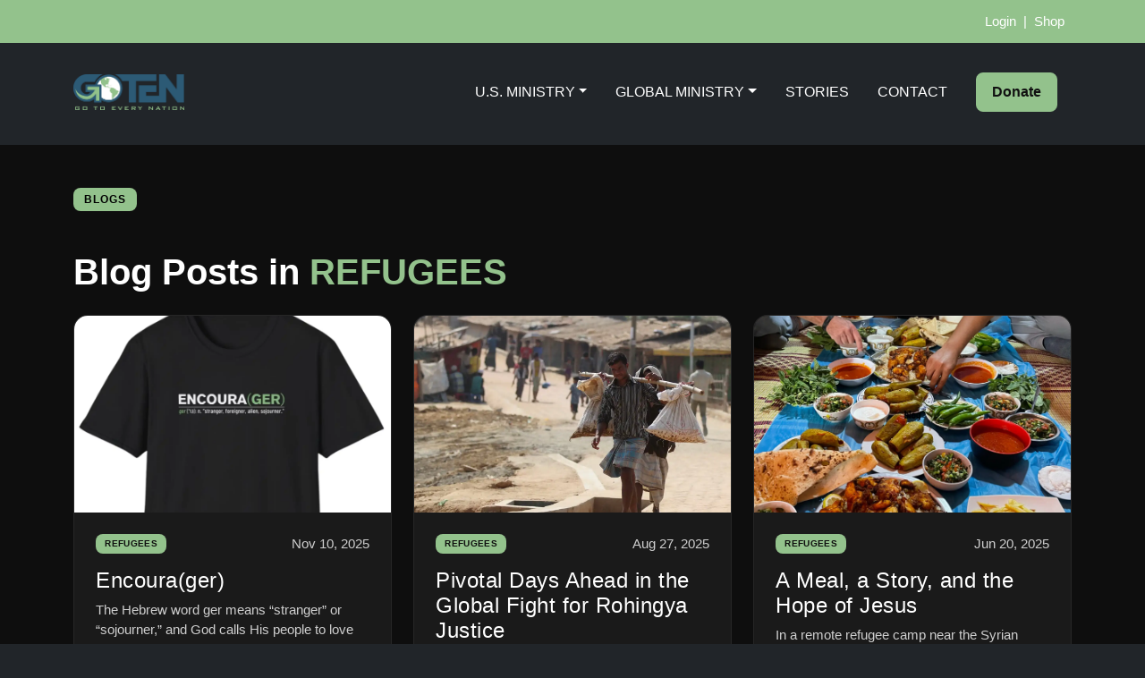

--- FILE ---
content_type: text/html; charset=UTF-8
request_url: https://goten.org/blogs/166
body_size: 10312
content:
<!DOCTYPE html>
<html lang="en">

<head>
    <!-- Google tag (gtag.js) -->
    <script async src="https://www.googletagmanager.com/gtag/js?id=G-VDKNQ0TS21"></script>
    <script>
        window.dataLayer = window.dataLayer || [];

        function gtag() {
            dataLayer.push(arguments);
        }
        gtag('js', new Date());

        gtag('config', 'G-VDKNQ0TS21');
    </script>

    <meta charset="utf-8">
    <meta name="viewport" content="width=device-width, initial-scale=1">

    <title>Blog Category</title>
            <meta name="description" content="">
            <meta name="keywords" content="">
    
    <!-- Favicons -->
    <link rel="apple-touch-icon" sizes="180x180" href="https://goten.org/assets/favicon/apple-touch-icon.png">
    <link rel="icon" type="image/png" sizes="32x32" href="https://goten.org/assets/favicon/favicon-32x32.png">
    <link rel="icon" type="image/png" sizes="16x16" href="https://goten.org/assets/favicon/favicon-16x16.png">
    <link rel="manifest" href="/assets/favicon/site.webmanifest">

    <link rel="preconnect" href="https://cdnjs.cloudflare.com">

    <!-- Bootstrap 5 CSS (via CDNJS) -->
    <link rel="stylesheet" href="https://cdnjs.cloudflare.com/ajax/libs/bootstrap/5.3.3/css/bootstrap.min.css" crossorigin="anonymous" referrerpolicy="no-referrer" />

    <!-- Icons -->
    <link rel="stylesheet" href="https://cdnjs.cloudflare.com/ajax/libs/bootstrap-icons/1.11.3/font/bootstrap-icons.min.css" crossorigin="anonymous" referrerpolicy="no-referrer" />
    <link rel="stylesheet" href="https://use.fontawesome.com/releases/v5.15.4/css/all.css" />
    <script src="https://kit.fontawesome.com/689ae513c1.js" crossorigin="anonymous"></script>

    <!-- Custom Styles -->
    <link rel="stylesheet" href="https://goten.org/assets/css/styles.css?version=744">

            
    
    <!-- Load any additional javascript files passed from the controller as either a string or array -->

    </head>

<body class="bg-dark text-light">
            <div class="header-wrapper">
        <!-- TOP BAR -->
        <div class="topbar">
            <div class="container d-flex justify-content-end align-items-center h-100">

                                                
                
                    <!-- LOGGED OUT -->
                    <a href="/login" class="topbar-link">Login</a>
                    <span class="topbar-separator mx-2">|</span>

                

                <!-- SHOP or CART ICON -->
                                    <a href="/shop" class="topbar-link">Shop</a>
                
            </div>
        </div>
        <!-- Navbar -->
        <nav class="navbar navbar-expand-lg navbar-dark custom-navbar transparent-nav">
            <div class="container">

                <!-- BRAND -->
                <a class="navbar-brand d-flex align-items-center" href="https://goten.org/">
                    <img src="https://goten.org/assets/img/goten-darker.webp" alt="GoTEN Logo" height="40" class="me-2">
                </a>
                <!-- MOBILE LOGIN + SHOP / CART -->
                <div class="mobile-user-links d-flex align-items-center ms-auto me-1 d-lg-none">

                    
                        <!-- LOGIN when logged out -->
                        <a href="/login" class="mobile-link me-1">Login</a>

                    
                    <!-- CART OR SHOP -->
                    
                                            <span class="mx-1 text-muted">|</span>
                        <a href="/shop" class="mobile-link me-1">Shop</a>
                    
                </div>

                <!-- MOBILE MENU TOGGLER -->
                <button class="navbar-toggler ms-0" type="button" data-mobile-toggle="true"
                    aria-controls="navbarNav" aria-expanded="false" aria-label="Toggle navigation">
                    <span class="navbar-toggler-icon"></span>
                </button>

                <div class="collapse navbar-collapse justify-content-end" id="navbarNav">
                    <ul class="navbar-nav align-items-lg-center">

                        <!-- U.S. Ministry -->
                        <li class="nav-item dropdown text-uppercase">
                            <a class="nav-link dropdown-toggle" href="#" data-bs-toggle="dropdown">U.S. Ministry</a>
                            <ul class="dropdown-menu dropdown-menu-dark">
                                <li><a class="dropdown-item" href="https://goten.org/get-involved">Phoenix, AZ</a></li>
                                <li><a class="dropdown-item" href="https://goten.org/vision-2030">Other Cities</a></li>
                                <li><a class="dropdown-item" href="https://goten.org/online-training">Training</a></li>
                                <li><a class="dropdown-item" href="https://goten.org/internships">Internships</a></li>
                                <li><a class="dropdown-item" href="https://goten.org/jobs">Jobs</a></li>
                            </ul>
                        </li>

                        <!-- Global Ministry -->
                        <li class="nav-item dropdown text-uppercase">
                            <a class="nav-link dropdown-toggle" href="#" data-bs-toggle="dropdown">Global Ministry</a>
                            <ul class="dropdown-menu dropdown-menu-dark">
                                <li><a class="dropdown-item" href="https://goten.org/trips">Short-Term Trips</a></li>
                                <li><a class="dropdown-item" href="https://goten.org/jobs">Long-Term Jobs</a></li>
                                <li><a class="dropdown-item" href="https://goten.org/online-training">Training</a></li>
                                <li><a class="dropdown-item" href="https://goten.org/internships">Internships</a></li>
                                <li><a class="dropdown-item" href="https://goten.org/pray">Pray</a></li>
                            </ul>
                        </li>

                        <!-- Stories -->
                        <li class="nav-item text-uppercase">
                            <a class="nav-link" href="https://goten.org/blogs">Stories</a>
                        </li>

                        <!-- Contact -->
                        <li class="nav-item text-uppercase">
                            <a class="nav-link" href="https://goten.org/contact">Contact</a>
                        </li>

                        <!-- Donate -->
                        <li class="nav-item ms-lg-3 me-lg-3">
                            <a href="https://goten.org/donate" class="btn btn-accent fw-bold px-3 py-2">Donate</a>
                        </li>

                    </ul>
                </div>
            </div>
        </nav>
    </div>
    <!-- Cart Drawer Overlay -->
    <div id="cartOverlay" class="cart-overlay"></div>

    <!-- Slide-In Cart Drawer -->
    <div id="cartDrawer" class="cart-drawer">
        <div class="cart-drawer-header">
            <h4 class="mb-0">Your Cart</h4>
            <button id="cart-close-btn" class="cart-close-btn">&times;</button>
        </div>

        <div class="cart-drawer-body">
                        
                <p class="text-light-secondary mt-4">Your cart is empty.</p>

                    </div>
    </div>


    <div class="mobile-menu-overlay"></div>
    <nav id="mobileMenu" class="mobile-menu">
        <div class="mobile-menu-header">
            <button id="mobileMenuClose" class="mobile-close-btn" aria-label="Close menu">
                &times;
            </button>
        </div>
        <ul class="mobile-nav-list">

            <!-- About -->
            <li class="mobile-item">
                <button class="mobile-dropdown-toggle">About</button>
                <ul class="mobile-submenu">
                    <li><a href="https://goten.org/about">Who We Are</a></li>
                    <li><a href="https://goten.org/leadership">Leadership</a></li>
                    <li><a href="https://goten.org/beliefs">Beliefs</a></li>
                    <li><a href="https://goten.org/contact">Contact</a></li>
                </ul>
            </li>

            <!-- U.S. Ministry -->
            <li class="mobile-item">
                <button class="mobile-dropdown-toggle">U.S. Ministry</button>
                <ul class="mobile-submenu">
                    <li><a href="https://goten.org/get-involved">Phoenix, AZ</a></li>
                    <li><a href="https://goten.org/vision-2030">Other Cities</a></li>
                    <li><a href="https://goten.org/online-training">Training</a></li>
                    <li><a href="https://goten.org/internships">Internships</a></li>
                    <li><a href="https://goten.org/jobs">Jobs</a></li>
                </ul>
            </li>

            <!-- Global Ministry -->
            <li class="mobile-item">
                <button class="mobile-dropdown-toggle">Global Ministry</button>
                <ul class="mobile-submenu">
                    <li><a href="https://goten.org/trips">Short-Term Trips</a></li>
                    <li><a href="https://goten.org/jobs">Long-Term Jobs</a></li>
                    <li><a href="https://goten.org/online-training">Training</a></li>
                    <li><a href="https://goten.org/internships">Internships</a></li>
                    <li><a href="https://goten.org/pray">Pray</a></li>
                </ul>
            </li>

            <li class="mobile-item"><a href="https://goten.org/blogs">Stories</a></li>
            <li class="mobile-item"><a href="https://goten.org/contact">Contact</a></li>

            <!-- Donate -->
            <li class="mobile-item donate-mobile">
                <a href="https://goten.org/donate" class="btn btn-accent w-100">Donate</a>
            </li>

        </ul>
    </nav>


    <script>
        document.addEventListener("DOMContentLoaded", () => {
            const drawer = document.getElementById("cartDrawer");
            const openBtns = document.querySelectorAll("#cartToggle, .mobile-cart-btn");

            openBtns.forEach(btn => {
                btn.addEventListener("click", openDrawer);
            });
            const closeBtns = document.querySelectorAll(".cart-close-btn");

            closeBtns.forEach(btn => {
                btn.addEventListener("click", closeDrawer);
            });
            const overlay = document.getElementById("cartOverlay");

            function openDrawer() {
                drawer.classList.add("open");
                overlay.classList.add("show");
                document.body.style.overflow = "hidden";
            }

            function closeDrawer() {
                drawer.classList.remove("open");
                overlay.classList.remove("show");
                document.body.style.overflow = "";
            }

            if (openBtn) openBtn.addEventListener("click", openDrawer);
            if (closeBtn) closeBtn.addEventListener("click", closeDrawer);
            if (overlay) overlay.addEventListener("click", closeDrawer);

            // ESC key closes it
            document.addEventListener("keydown", (e) => {
                if (e.key === "Escape") closeDrawer();
            });
        });
    </script><!--<div class="d-block d-md-none py-4"></div> -->
<main id="main">

    <section class="py-5 blog-dark-bg">
        <div class="container">

            <!-- Page Header -->
            <div class="d-flex align-items-center mb-4">
                <span class="section-badge me-3">Blogs</span>
            </div>

            <h1 class="fw-bold text-white mb-4">
                Blog Posts in
                <span class="text-accent">
                    REFUGEES                </span>
            </h1>

            
            <!-- Blog Grid -->
            <div class="row g-4">
                                    <div class="col-md-6 col-lg-4">
                        <a href="/blog/80" class="text-decoration-none">
                            <div class="blog-card rounded-4 overflow-hidden h-100 shadow-soft">

                                <!-- Photo -->
                                                                    <div class="blog-card-img">
                                        <img
                                            src="https://events.goten.org/api/public/getBlogPhoto?blogId=80"
                                            alt="Blog Image"
                                            class="img-fluid w-100"
                                            style="height: 220px; object-fit: cover;">
                                    </div>
                                
                                <!-- Content -->
                                <div class="p-4 blog-card-content d-flex flex-column h-100">

                                    <!-- Category + Date -->
                                    <div class="d-flex justify-content-between align-items-center mb-3">
                                        <span class="badge">
                                            REFUGEES                                        </span>
                                        <small class="text-light-secondary">
                                            Nov 10, 2025                                        </small>
                                    </div>

                                    <!-- Title -->
                                    <h4 class="text-white mb-2">Encoura(ger)</h4>

                                    <!-- Summary -->
                                    <p class="text-light-secondary flex-grow-1">
                                        The Hebrew word ger means “stranger” or “sojourner,” and God calls His people to love the ger as themselves. This shirt celebrates our volunteers who give courage to the stranger.                                    </p>

                                    <!-- Read More -->
                                    <div class="mt-auto">
                                        <span class="read-more-link fw-bold">Read More →</span>
                                    </div>

                                </div>
                            </div>
                        </a>
                    </div>
                                    <div class="col-md-6 col-lg-4">
                        <a href="/blog/76" class="text-decoration-none">
                            <div class="blog-card rounded-4 overflow-hidden h-100 shadow-soft">

                                <!-- Photo -->
                                                                    <div class="blog-card-img">
                                        <img
                                            src="https://events.goten.org/api/public/getBlogPhoto?blogId=76"
                                            alt="Blog Image"
                                            class="img-fluid w-100"
                                            style="height: 220px; object-fit: cover;">
                                    </div>
                                
                                <!-- Content -->
                                <div class="p-4 blog-card-content d-flex flex-column h-100">

                                    <!-- Category + Date -->
                                    <div class="d-flex justify-content-between align-items-center mb-3">
                                        <span class="badge">
                                            REFUGEES                                        </span>
                                        <small class="text-light-secondary">
                                            Aug 27, 2025                                        </small>
                                    </div>

                                    <!-- Title -->
                                    <h4 class="text-white mb-2">Pivotal Days Ahead in the Global Fight for Rohingya Justice</h4>

                                    <!-- Summary -->
                                    <p class="text-light-secondary flex-grow-1">
                                        Earlier this week, Bangladesh hosted a three-day gathering focused on the Rohingya crisis.                                    </p>

                                    <!-- Read More -->
                                    <div class="mt-auto">
                                        <span class="read-more-link fw-bold">Read More →</span>
                                    </div>

                                </div>
                            </div>
                        </a>
                    </div>
                                    <div class="col-md-6 col-lg-4">
                        <a href="/blog/72" class="text-decoration-none">
                            <div class="blog-card rounded-4 overflow-hidden h-100 shadow-soft">

                                <!-- Photo -->
                                                                    <div class="blog-card-img">
                                        <img
                                            src="https://events.goten.org/api/public/getBlogPhoto?blogId=72"
                                            alt="Blog Image"
                                            class="img-fluid w-100"
                                            style="height: 220px; object-fit: cover;">
                                    </div>
                                
                                <!-- Content -->
                                <div class="p-4 blog-card-content d-flex flex-column h-100">

                                    <!-- Category + Date -->
                                    <div class="d-flex justify-content-between align-items-center mb-3">
                                        <span class="badge">
                                            REFUGEES                                        </span>
                                        <small class="text-light-secondary">
                                            Jun 20, 2025                                        </small>
                                    </div>

                                    <!-- Title -->
                                    <h4 class="text-white mb-2">A Meal, a Story, and the Hope of Jesus</h4>

                                    <!-- Summary -->
                                    <p class="text-light-secondary flex-grow-1">
                                        In a remote refugee camp near the Syrian border, a shared meal, a child’s bracelet, and the story of Zacchaeus opened hearts to Jesus—showing that transformation is just a conversation away.                                    </p>

                                    <!-- Read More -->
                                    <div class="mt-auto">
                                        <span class="read-more-link fw-bold">Read More →</span>
                                    </div>

                                </div>
                            </div>
                        </a>
                    </div>
                                    <div class="col-md-6 col-lg-4">
                        <a href="/blog/70" class="text-decoration-none">
                            <div class="blog-card rounded-4 overflow-hidden h-100 shadow-soft">

                                <!-- Photo -->
                                                                    <div class="blog-card-img">
                                        <img
                                            src="https://events.goten.org/api/public/getBlogPhoto?blogId=70"
                                            alt="Blog Image"
                                            class="img-fluid w-100"
                                            style="height: 220px; object-fit: cover;">
                                    </div>
                                
                                <!-- Content -->
                                <div class="p-4 blog-card-content d-flex flex-column h-100">

                                    <!-- Category + Date -->
                                    <div class="d-flex justify-content-between align-items-center mb-3">
                                        <span class="badge">
                                            REFUGEES                                        </span>
                                        <small class="text-light-secondary">
                                            May 3, 2025                                        </small>
                                    </div>

                                    <!-- Title -->
                                    <h4 class="text-white mb-2">From Boxes to Belonging</h4>

                                    <!-- Summary -->
                                    <p class="text-light-secondary flex-grow-1">
                                        Thank you, GCU City Serve, for opening the door to so many of these moments. Your gifts are more than physical items—they are seeds of dignity, hope, and transformation.                                    </p>

                                    <!-- Read More -->
                                    <div class="mt-auto">
                                        <span class="read-more-link fw-bold">Read More →</span>
                                    </div>

                                </div>
                            </div>
                        </a>
                    </div>
                                    <div class="col-md-6 col-lg-4">
                        <a href="/blog/64" class="text-decoration-none">
                            <div class="blog-card rounded-4 overflow-hidden h-100 shadow-soft">

                                <!-- Photo -->
                                                                    <div class="blog-card-img">
                                        <img
                                            src="https://events.goten.org/api/public/getBlogPhoto?blogId=64"
                                            alt="Blog Image"
                                            class="img-fluid w-100"
                                            style="height: 220px; object-fit: cover;">
                                    </div>
                                
                                <!-- Content -->
                                <div class="p-4 blog-card-content d-flex flex-column h-100">

                                    <!-- Category + Date -->
                                    <div class="d-flex justify-content-between align-items-center mb-3">
                                        <span class="badge">
                                            REFUGEES                                        </span>
                                        <small class="text-light-secondary">
                                            Jan 21, 2025                                        </small>
                                    </div>

                                    <!-- Title -->
                                    <h4 class="text-white mb-2">Empower Refugees Through Arizona’s Tax Credit Program: Support GoTEN</h4>

                                    <!-- Summary -->
                                    <p class="text-light-secondary flex-grow-1">
                                        The Arizona Charitable Tax Credit program allows taxpayers to donate to qualifying charitable organizations and receive a tax credit of up to $400 for individuals and $800 for couples filing jointly.                                    </p>

                                    <!-- Read More -->
                                    <div class="mt-auto">
                                        <span class="read-more-link fw-bold">Read More →</span>
                                    </div>

                                </div>
                            </div>
                        </a>
                    </div>
                                    <div class="col-md-6 col-lg-4">
                        <a href="/blog/63" class="text-decoration-none">
                            <div class="blog-card rounded-4 overflow-hidden h-100 shadow-soft">

                                <!-- Photo -->
                                                                    <div class="blog-card-img">
                                        <img
                                            src="https://events.goten.org/api/public/getBlogPhoto?blogId=63"
                                            alt="Blog Image"
                                            class="img-fluid w-100"
                                            style="height: 220px; object-fit: cover;">
                                    </div>
                                
                                <!-- Content -->
                                <div class="p-4 blog-card-content d-flex flex-column h-100">

                                    <!-- Category + Date -->
                                    <div class="d-flex justify-content-between align-items-center mb-3">
                                        <span class="badge">
                                            REFUGEES                                        </span>
                                        <small class="text-light-secondary">
                                            Dec 18, 2024                                        </small>
                                    </div>

                                    <!-- Title -->
                                    <h4 class="text-white mb-2">Equipping Local Believers in Distant Places</h4>

                                    <!-- Summary -->
                                    <p class="text-light-secondary flex-grow-1">
                                        For over a decade, GoTEN has been involved in ministry in Myanmar, a journey that began when Burmese refugees in Arizona introduced us to their friends and family back home. Since then, we’ve trained hundreds of church planters and supported the work of four indigenous believers who now serve as GoTEN missionaries.                                    </p>

                                    <!-- Read More -->
                                    <div class="mt-auto">
                                        <span class="read-more-link fw-bold">Read More →</span>
                                    </div>

                                </div>
                            </div>
                        </a>
                    </div>
                                    <div class="col-md-6 col-lg-4">
                        <a href="/blog/62" class="text-decoration-none">
                            <div class="blog-card rounded-4 overflow-hidden h-100 shadow-soft">

                                <!-- Photo -->
                                                                    <div class="blog-card-img">
                                        <img
                                            src="https://events.goten.org/api/public/getBlogPhoto?blogId=62"
                                            alt="Blog Image"
                                            class="img-fluid w-100"
                                            style="height: 220px; object-fit: cover;">
                                    </div>
                                
                                <!-- Content -->
                                <div class="p-4 blog-card-content d-flex flex-column h-100">

                                    <!-- Category + Date -->
                                    <div class="d-flex justify-content-between align-items-center mb-3">
                                        <span class="badge">
                                            REFUGEES                                        </span>
                                        <small class="text-light-secondary">
                                            Nov 15, 2024                                        </small>
                                    </div>

                                    <!-- Title -->
                                    <h4 class="text-white mb-2">Three Reasons You Should Join a Mission Trip in 2025</h4>

                                    <!-- Summary -->
                                    <p class="text-light-secondary flex-grow-1">
                                        GoTEN has multiple exciting trips planned to visit both familiar and new locations in 2025! These trips will deepen your understanding of cross-cultural ministry while also providing lasting encouragement to those in need.                                    </p>

                                    <!-- Read More -->
                                    <div class="mt-auto">
                                        <span class="read-more-link fw-bold">Read More →</span>
                                    </div>

                                </div>
                            </div>
                        </a>
                    </div>
                                    <div class="col-md-6 col-lg-4">
                        <a href="/blog/55" class="text-decoration-none">
                            <div class="blog-card rounded-4 overflow-hidden h-100 shadow-soft">

                                <!-- Photo -->
                                                                    <div class="blog-card-img">
                                        <img
                                            src="https://events.goten.org/api/public/getBlogPhoto?blogId=55"
                                            alt="Blog Image"
                                            class="img-fluid w-100"
                                            style="height: 220px; object-fit: cover;">
                                    </div>
                                
                                <!-- Content -->
                                <div class="p-4 blog-card-content d-flex flex-column h-100">

                                    <!-- Category + Date -->
                                    <div class="d-flex justify-content-between align-items-center mb-3">
                                        <span class="badge">
                                            REFUGEES                                        </span>
                                        <small class="text-light-secondary">
                                            Sep 20, 2024                                        </small>
                                    </div>

                                    <!-- Title -->
                                    <h4 class="text-white mb-2">True Friendships That Impact Lives for Women in the Refugee Community</h4>

                                    <!-- Summary -->
                                    <p class="text-light-secondary flex-grow-1">
                                        ShopRefugee is an accessible job training program that allows busy mothers to increase their employability.                                    </p>

                                    <!-- Read More -->
                                    <div class="mt-auto">
                                        <span class="read-more-link fw-bold">Read More →</span>
                                    </div>

                                </div>
                            </div>
                        </a>
                    </div>
                                    <div class="col-md-6 col-lg-4">
                        <a href="/blog/56" class="text-decoration-none">
                            <div class="blog-card rounded-4 overflow-hidden h-100 shadow-soft">

                                <!-- Photo -->
                                                                    <div class="blog-card-img">
                                        <img
                                            src="https://events.goten.org/api/public/getBlogPhoto?blogId=56"
                                            alt="Blog Image"
                                            class="img-fluid w-100"
                                            style="height: 220px; object-fit: cover;">
                                    </div>
                                
                                <!-- Content -->
                                <div class="p-4 blog-card-content d-flex flex-column h-100">

                                    <!-- Category + Date -->
                                    <div class="d-flex justify-content-between align-items-center mb-3">
                                        <span class="badge">
                                            REFUGEES                                        </span>
                                        <small class="text-light-secondary">
                                            Sep 20, 2024                                        </small>
                                    </div>

                                    <!-- Title -->
                                    <h4 class="text-white mb-2">Futures Changed</h4>

                                    <!-- Summary -->
                                    <p class="text-light-secondary flex-grow-1">
                                        Fareed, a young refugee, joined GoTEN&#039;s Kids’ Program in May 2023, initially speaking only a few words. With dedicated support, he now speaks in full sentences, recognizes the alphabet, and counts to thirty. His progress has uplifted his family, enabling his mother to focus on her own English studies.                                    </p>

                                    <!-- Read More -->
                                    <div class="mt-auto">
                                        <span class="read-more-link fw-bold">Read More →</span>
                                    </div>

                                </div>
                            </div>
                        </a>
                    </div>
                                    <div class="col-md-6 col-lg-4">
                        <a href="/blog/57" class="text-decoration-none">
                            <div class="blog-card rounded-4 overflow-hidden h-100 shadow-soft">

                                <!-- Photo -->
                                                                    <div class="blog-card-img">
                                        <img
                                            src="https://events.goten.org/api/public/getBlogPhoto?blogId=57"
                                            alt="Blog Image"
                                            class="img-fluid w-100"
                                            style="height: 220px; object-fit: cover;">
                                    </div>
                                
                                <!-- Content -->
                                <div class="p-4 blog-card-content d-flex flex-column h-100">

                                    <!-- Category + Date -->
                                    <div class="d-flex justify-content-between align-items-center mb-3">
                                        <span class="badge">
                                            REFUGEES                                        </span>
                                        <small class="text-light-secondary">
                                            Sep 20, 2024                                        </small>
                                    </div>

                                    <!-- Title -->
                                    <h4 class="text-white mb-2">Starting Over</h4>

                                    <!-- Summary -->
                                    <p class="text-light-secondary flex-grow-1">
                                        Boman arrived in America from Afghanistan with nothing but a few belongings and a heart full of hope.                                    </p>

                                    <!-- Read More -->
                                    <div class="mt-auto">
                                        <span class="read-more-link fw-bold">Read More →</span>
                                    </div>

                                </div>
                            </div>
                        </a>
                    </div>
                                    <div class="col-md-6 col-lg-4">
                        <a href="/blog/54" class="text-decoration-none">
                            <div class="blog-card rounded-4 overflow-hidden h-100 shadow-soft">

                                <!-- Photo -->
                                                                    <div class="blog-card-img">
                                        <img
                                            src="https://events.goten.org/api/public/getBlogPhoto?blogId=54"
                                            alt="Blog Image"
                                            class="img-fluid w-100"
                                            style="height: 220px; object-fit: cover;">
                                    </div>
                                
                                <!-- Content -->
                                <div class="p-4 blog-card-content d-flex flex-column h-100">

                                    <!-- Category + Date -->
                                    <div class="d-flex justify-content-between align-items-center mb-3">
                                        <span class="badge">
                                            REFUGEES                                        </span>
                                        <small class="text-light-secondary">
                                            Aug 28, 2024                                        </small>
                                    </div>

                                    <!-- Title -->
                                    <h4 class="text-white mb-2">The Impact of a Summer in Phoenix</h4>

                                    <!-- Summary -->
                                    <p class="text-light-secondary flex-grow-1">
                                        The goal behind GoTEN’s internship program is to provide young, motivated servants the opportunity to learn and grow under experienced guidance and get their first taste of cross-cultural ministry.                                    </p>

                                    <!-- Read More -->
                                    <div class="mt-auto">
                                        <span class="read-more-link fw-bold">Read More →</span>
                                    </div>

                                </div>
                            </div>
                        </a>
                    </div>
                                    <div class="col-md-6 col-lg-4">
                        <a href="/blog/52" class="text-decoration-none">
                            <div class="blog-card rounded-4 overflow-hidden h-100 shadow-soft">

                                <!-- Photo -->
                                                                    <div class="blog-card-img">
                                        <img
                                            src="https://events.goten.org/api/public/getBlogPhoto?blogId=52"
                                            alt="Blog Image"
                                            class="img-fluid w-100"
                                            style="height: 220px; object-fit: cover;">
                                    </div>
                                
                                <!-- Content -->
                                <div class="p-4 blog-card-content d-flex flex-column h-100">

                                    <!-- Category + Date -->
                                    <div class="d-flex justify-content-between align-items-center mb-3">
                                        <span class="badge">
                                            REFUGEES                                        </span>
                                        <small class="text-light-secondary">
                                            May 31, 2024                                        </small>
                                    </div>

                                    <!-- Title -->
                                    <h4 class="text-white mb-2">Mobilizing the Local Church</h4>

                                    <!-- Summary -->
                                    <p class="text-light-secondary flex-grow-1">
                                        GoTEN prioritizes connecting the church with opportunities to get educated, get locally involved, go, and get to work.                                    </p>

                                    <!-- Read More -->
                                    <div class="mt-auto">
                                        <span class="read-more-link fw-bold">Read More →</span>
                                    </div>

                                </div>
                            </div>
                        </a>
                    </div>
                                    <div class="col-md-6 col-lg-4">
                        <a href="/blog/51" class="text-decoration-none">
                            <div class="blog-card rounded-4 overflow-hidden h-100 shadow-soft">

                                <!-- Photo -->
                                                                    <div class="blog-card-img">
                                        <img
                                            src="https://events.goten.org/api/public/getBlogPhoto?blogId=51"
                                            alt="Blog Image"
                                            class="img-fluid w-100"
                                            style="height: 220px; object-fit: cover;">
                                    </div>
                                
                                <!-- Content -->
                                <div class="p-4 blog-card-content d-flex flex-column h-100">

                                    <!-- Category + Date -->
                                    <div class="d-flex justify-content-between align-items-center mb-3">
                                        <span class="badge">
                                            REFUGEES                                        </span>
                                        <small class="text-light-secondary">
                                            May 28, 2024                                        </small>
                                    </div>

                                    <!-- Title -->
                                    <h4 class="text-white mb-2">Open Your Door</h4>

                                    <!-- Summary -->
                                    <p class="text-light-secondary flex-grow-1">
                                        Inviting someone into your home and showing hospitality, regardless of who they are, is a sign of mutual respect and care.                                     </p>

                                    <!-- Read More -->
                                    <div class="mt-auto">
                                        <span class="read-more-link fw-bold">Read More →</span>
                                    </div>

                                </div>
                            </div>
                        </a>
                    </div>
                                    <div class="col-md-6 col-lg-4">
                        <a href="/blog/50" class="text-decoration-none">
                            <div class="blog-card rounded-4 overflow-hidden h-100 shadow-soft">

                                <!-- Photo -->
                                                                    <div class="blog-card-img">
                                        <img
                                            src="https://events.goten.org/api/public/getBlogPhoto?blogId=50"
                                            alt="Blog Image"
                                            class="img-fluid w-100"
                                            style="height: 220px; object-fit: cover;">
                                    </div>
                                
                                <!-- Content -->
                                <div class="p-4 blog-card-content d-flex flex-column h-100">

                                    <!-- Category + Date -->
                                    <div class="d-flex justify-content-between align-items-center mb-3">
                                        <span class="badge">
                                            REFUGEES                                        </span>
                                        <small class="text-light-secondary">
                                            Apr 22, 2024                                        </small>
                                    </div>

                                    <!-- Title -->
                                    <h4 class="text-white mb-2">Just Go</h4>

                                    <!-- Summary -->
                                    <p class="text-light-secondary flex-grow-1">
                                        Short-term mission trips offer valuable experiences without long-term commitments. Common concerns—such as cost, qualifications, and potential disruption—are addressed by GoTEN, emphasizing that anyone can participate. Opportunities include both international and local missions in Phoenix, allowing individuals to engage in cross-cultural ministry and support global workers.                                    </p>

                                    <!-- Read More -->
                                    <div class="mt-auto">
                                        <span class="read-more-link fw-bold">Read More →</span>
                                    </div>

                                </div>
                            </div>
                        </a>
                    </div>
                                    <div class="col-md-6 col-lg-4">
                        <a href="/blog/49" class="text-decoration-none">
                            <div class="blog-card rounded-4 overflow-hidden h-100 shadow-soft">

                                <!-- Photo -->
                                                                    <div class="blog-card-img">
                                        <img
                                            src="https://events.goten.org/api/public/getBlogPhoto?blogId=49"
                                            alt="Blog Image"
                                            class="img-fluid w-100"
                                            style="height: 220px; object-fit: cover;">
                                    </div>
                                
                                <!-- Content -->
                                <div class="p-4 blog-card-content d-flex flex-column h-100">

                                    <!-- Category + Date -->
                                    <div class="d-flex justify-content-between align-items-center mb-3">
                                        <span class="badge">
                                            REFUGEES                                        </span>
                                        <small class="text-light-secondary">
                                            Mar 19, 2024                                        </small>
                                    </div>

                                    <!-- Title -->
                                    <h4 class="text-white mb-2">Ramadan</h4>

                                    <!-- Summary -->
                                    <p class="text-light-secondary flex-grow-1">
                                        As followers of Christ, we can use Ramadan as a reminder to pray for our Muslim neighbors and friends.                                    </p>

                                    <!-- Read More -->
                                    <div class="mt-auto">
                                        <span class="read-more-link fw-bold">Read More →</span>
                                    </div>

                                </div>
                            </div>
                        </a>
                    </div>
                                    <div class="col-md-6 col-lg-4">
                        <a href="/blog/48" class="text-decoration-none">
                            <div class="blog-card rounded-4 overflow-hidden h-100 shadow-soft">

                                <!-- Photo -->
                                                                    <div class="blog-card-img">
                                        <img
                                            src="https://events.goten.org/api/public/getBlogPhoto?blogId=48"
                                            alt="Blog Image"
                                            class="img-fluid w-100"
                                            style="height: 220px; object-fit: cover;">
                                    </div>
                                
                                <!-- Content -->
                                <div class="p-4 blog-card-content d-flex flex-column h-100">

                                    <!-- Category + Date -->
                                    <div class="d-flex justify-content-between align-items-center mb-3">
                                        <span class="badge">
                                            REFUGEES                                        </span>
                                        <small class="text-light-secondary">
                                            Mar 15, 2024                                        </small>
                                    </div>

                                    <!-- Title -->
                                    <h4 class="text-white mb-2">Clues at the Front Door</h4>

                                    <!-- Summary -->
                                    <p class="text-light-secondary flex-grow-1">
                                        Enjoy these practical tips to help you transition from neighbor to friend as you visit their home and share life together.                                    </p>

                                    <!-- Read More -->
                                    <div class="mt-auto">
                                        <span class="read-more-link fw-bold">Read More →</span>
                                    </div>

                                </div>
                            </div>
                        </a>
                    </div>
                                    <div class="col-md-6 col-lg-4">
                        <a href="/blog/47" class="text-decoration-none">
                            <div class="blog-card rounded-4 overflow-hidden h-100 shadow-soft">

                                <!-- Photo -->
                                                                    <div class="blog-card-img">
                                        <img
                                            src="https://events.goten.org/api/public/getBlogPhoto?blogId=47"
                                            alt="Blog Image"
                                            class="img-fluid w-100"
                                            style="height: 220px; object-fit: cover;">
                                    </div>
                                
                                <!-- Content -->
                                <div class="p-4 blog-card-content d-flex flex-column h-100">

                                    <!-- Category + Date -->
                                    <div class="d-flex justify-content-between align-items-center mb-3">
                                        <span class="badge">
                                            REFUGEES                                        </span>
                                        <small class="text-light-secondary">
                                            Feb 7, 2024                                        </small>
                                    </div>

                                    <!-- Title -->
                                    <h4 class="text-white mb-2">Preparing for the Next Refugee Wave</h4>

                                    <!-- Summary -->
                                    <p class="text-light-secondary flex-grow-1">
                                        While resettlement presently appears far from hitting peak numbers, “the next wave” is almost inevitable. The time for the Church to prepare is now.                                    </p>

                                    <!-- Read More -->
                                    <div class="mt-auto">
                                        <span class="read-more-link fw-bold">Read More →</span>
                                    </div>

                                </div>
                            </div>
                        </a>
                    </div>
                                    <div class="col-md-6 col-lg-4">
                        <a href="/blog/46" class="text-decoration-none">
                            <div class="blog-card rounded-4 overflow-hidden h-100 shadow-soft">

                                <!-- Photo -->
                                                                    <div class="blog-card-img">
                                        <img
                                            src="https://events.goten.org/api/public/getBlogPhoto?blogId=46"
                                            alt="Blog Image"
                                            class="img-fluid w-100"
                                            style="height: 220px; object-fit: cover;">
                                    </div>
                                
                                <!-- Content -->
                                <div class="p-4 blog-card-content d-flex flex-column h-100">

                                    <!-- Category + Date -->
                                    <div class="d-flex justify-content-between align-items-center mb-3">
                                        <span class="badge">
                                            REFUGEES                                        </span>
                                        <small class="text-light-secondary">
                                            Jan 18, 2024                                        </small>
                                    </div>

                                    <!-- Title -->
                                    <h4 class="text-white mb-2">Three Ways to Pray: Myanmar </h4>

                                    <!-- Summary -->
                                    <p class="text-light-secondary flex-grow-1">
                                        Here are three ways we can pray specifically for unreached people groups in Myanmar:                                    </p>

                                    <!-- Read More -->
                                    <div class="mt-auto">
                                        <span class="read-more-link fw-bold">Read More →</span>
                                    </div>

                                </div>
                            </div>
                        </a>
                    </div>
                                    <div class="col-md-6 col-lg-4">
                        <a href="/blog/45" class="text-decoration-none">
                            <div class="blog-card rounded-4 overflow-hidden h-100 shadow-soft">

                                <!-- Photo -->
                                                                    <div class="blog-card-img">
                                        <img
                                            src="https://events.goten.org/api/public/getBlogPhoto?blogId=45"
                                            alt="Blog Image"
                                            class="img-fluid w-100"
                                            style="height: 220px; object-fit: cover;">
                                    </div>
                                
                                <!-- Content -->
                                <div class="p-4 blog-card-content d-flex flex-column h-100">

                                    <!-- Category + Date -->
                                    <div class="d-flex justify-content-between align-items-center mb-3">
                                        <span class="badge">
                                            REFUGEES                                        </span>
                                        <small class="text-light-secondary">
                                            Jan 17, 2024                                        </small>
                                    </div>

                                    <!-- Title -->
                                    <h4 class="text-white mb-2">From Neighbor to Friend to Family: Part 3 of a 3 Part Series</h4>

                                    <!-- Summary -->
                                    <p class="text-light-secondary flex-grow-1">
                                        Significant time and investment is necessary, but achieving this level of friendship is truly one of life’s greatest honors.
                                    </p>

                                    <!-- Read More -->
                                    <div class="mt-auto">
                                        <span class="read-more-link fw-bold">Read More →</span>
                                    </div>

                                </div>
                            </div>
                        </a>
                    </div>
                                    <div class="col-md-6 col-lg-4">
                        <a href="/blog/43" class="text-decoration-none">
                            <div class="blog-card rounded-4 overflow-hidden h-100 shadow-soft">

                                <!-- Photo -->
                                                                    <div class="blog-card-img">
                                        <img
                                            src="https://events.goten.org/api/public/getBlogPhoto?blogId=43"
                                            alt="Blog Image"
                                            class="img-fluid w-100"
                                            style="height: 220px; object-fit: cover;">
                                    </div>
                                
                                <!-- Content -->
                                <div class="p-4 blog-card-content d-flex flex-column h-100">

                                    <!-- Category + Date -->
                                    <div class="d-flex justify-content-between align-items-center mb-3">
                                        <span class="badge">
                                            REFUGEES                                        </span>
                                        <small class="text-light-secondary">
                                            Dec 13, 2023                                        </small>
                                    </div>

                                    <!-- Title -->
                                    <h4 class="text-white mb-2">A Christmas Story: Jesus, The Refugee Kid</h4>

                                    <!-- Summary -->
                                    <p class="text-light-secondary flex-grow-1">
                                        As we celebrate Christmas, let’s remember that the story of Jesus is also a story about refugees, and a reminder that we must stand in solidarity with those who find themselves displaced, vulnerable and oppressed.                                    </p>

                                    <!-- Read More -->
                                    <div class="mt-auto">
                                        <span class="read-more-link fw-bold">Read More →</span>
                                    </div>

                                </div>
                            </div>
                        </a>
                    </div>
                                    <div class="col-md-6 col-lg-4">
                        <a href="/blog/44" class="text-decoration-none">
                            <div class="blog-card rounded-4 overflow-hidden h-100 shadow-soft">

                                <!-- Photo -->
                                                                    <div class="blog-card-img">
                                        <img
                                            src="https://events.goten.org/api/public/getBlogPhoto?blogId=44"
                                            alt="Blog Image"
                                            class="img-fluid w-100"
                                            style="height: 220px; object-fit: cover;">
                                    </div>
                                
                                <!-- Content -->
                                <div class="p-4 blog-card-content d-flex flex-column h-100">

                                    <!-- Category + Date -->
                                    <div class="d-flex justify-content-between align-items-center mb-3">
                                        <span class="badge">
                                            REFUGEES                                        </span>
                                        <small class="text-light-secondary">
                                            Dec 13, 2023                                        </small>
                                    </div>

                                    <!-- Title -->
                                    <h4 class="text-white mb-2">From Neighbor to Friend to Family: Part 2 of a 3 Part Series</h4>

                                    <!-- Summary -->
                                    <p class="text-light-secondary flex-grow-1">
                                        Friendship is a bond between two people, commonly developed through shared interests or experiences. Find out how to go from neighbor to friend!                                    </p>

                                    <!-- Read More -->
                                    <div class="mt-auto">
                                        <span class="read-more-link fw-bold">Read More →</span>
                                    </div>

                                </div>
                            </div>
                        </a>
                    </div>
                                    <div class="col-md-6 col-lg-4">
                        <a href="/blog/42" class="text-decoration-none">
                            <div class="blog-card rounded-4 overflow-hidden h-100 shadow-soft">

                                <!-- Photo -->
                                                                    <div class="blog-card-img">
                                        <img
                                            src="https://events.goten.org/api/public/getBlogPhoto?blogId=42"
                                            alt="Blog Image"
                                            class="img-fluid w-100"
                                            style="height: 220px; object-fit: cover;">
                                    </div>
                                
                                <!-- Content -->
                                <div class="p-4 blog-card-content d-flex flex-column h-100">

                                    <!-- Category + Date -->
                                    <div class="d-flex justify-content-between align-items-center mb-3">
                                        <span class="badge">
                                            REFUGEES                                        </span>
                                        <small class="text-light-secondary">
                                            Nov 15, 2023                                        </small>
                                    </div>

                                    <!-- Title -->
                                    <h4 class="text-white mb-2">From Neighbor to Friend to Family: Part 1 of a 3 Part Series</h4>

                                    <!-- Summary -->
                                    <p class="text-light-secondary flex-grow-1">
                                        God is very clear about how He desires the people of His kingdom to welcome their neighbors. GoTEN is intentional about creating an environment that is welcoming to newly arrived neighbors and invites you to be part of it!                                    </p>

                                    <!-- Read More -->
                                    <div class="mt-auto">
                                        <span class="read-more-link fw-bold">Read More →</span>
                                    </div>

                                </div>
                            </div>
                        </a>
                    </div>
                                    <div class="col-md-6 col-lg-4">
                        <a href="/blog/39" class="text-decoration-none">
                            <div class="blog-card rounded-4 overflow-hidden h-100 shadow-soft">

                                <!-- Photo -->
                                                                    <div class="blog-card-img">
                                        <img
                                            src="https://events.goten.org/api/public/getBlogPhoto?blogId=39"
                                            alt="Blog Image"
                                            class="img-fluid w-100"
                                            style="height: 220px; object-fit: cover;">
                                    </div>
                                
                                <!-- Content -->
                                <div class="p-4 blog-card-content d-flex flex-column h-100">

                                    <!-- Category + Date -->
                                    <div class="d-flex justify-content-between align-items-center mb-3">
                                        <span class="badge">
                                            REFUGEES                                        </span>
                                        <small class="text-light-secondary">
                                            Sep 6, 2023                                        </small>
                                    </div>

                                    <!-- Title -->
                                    <h4 class="text-white mb-2">Thank You, Cheerful Givers!</h4>

                                    <!-- Summary -->
                                    <p class="text-light-secondary flex-grow-1">
                                        GoTEN has so many faithful, cheerful supporters that work in unison to help provide for the organization in its work among unreached people groups. We want to thank Jan and Chuy Martinez for coordinating a fundraising campaign with the congregation at Circle of Peace Church.                                    </p>

                                    <!-- Read More -->
                                    <div class="mt-auto">
                                        <span class="read-more-link fw-bold">Read More →</span>
                                    </div>

                                </div>
                            </div>
                        </a>
                    </div>
                                    <div class="col-md-6 col-lg-4">
                        <a href="/blog/38" class="text-decoration-none">
                            <div class="blog-card rounded-4 overflow-hidden h-100 shadow-soft">

                                <!-- Photo -->
                                                                    <div class="blog-card-img">
                                        <img
                                            src="https://events.goten.org/api/public/getBlogPhoto?blogId=38"
                                            alt="Blog Image"
                                            class="img-fluid w-100"
                                            style="height: 220px; object-fit: cover;">
                                    </div>
                                
                                <!-- Content -->
                                <div class="p-4 blog-card-content d-flex flex-column h-100">

                                    <!-- Category + Date -->
                                    <div class="d-flex justify-content-between align-items-center mb-3">
                                        <span class="badge">
                                            REFUGEES                                        </span>
                                        <small class="text-light-secondary">
                                            Aug 29, 2023                                        </small>
                                    </div>

                                    <!-- Title -->
                                    <h4 class="text-white mb-2">Special Deliveries</h4>

                                    <!-- Summary -->
                                    <p class="text-light-secondary flex-grow-1">
                                        These baskets of kitchen supplies and colorful bags of school supplies are a representation of the servant heart of Christ.                                    </p>

                                    <!-- Read More -->
                                    <div class="mt-auto">
                                        <span class="read-more-link fw-bold">Read More →</span>
                                    </div>

                                </div>
                            </div>
                        </a>
                    </div>
                                    <div class="col-md-6 col-lg-4">
                        <a href="/blog/37" class="text-decoration-none">
                            <div class="blog-card rounded-4 overflow-hidden h-100 shadow-soft">

                                <!-- Photo -->
                                                                    <div class="blog-card-img">
                                        <img
                                            src="https://events.goten.org/api/public/getBlogPhoto?blogId=37"
                                            alt="Blog Image"
                                            class="img-fluid w-100"
                                            style="height: 220px; object-fit: cover;">
                                    </div>
                                
                                <!-- Content -->
                                <div class="p-4 blog-card-content d-flex flex-column h-100">

                                    <!-- Category + Date -->
                                    <div class="d-flex justify-content-between align-items-center mb-3">
                                        <span class="badge">
                                            REFUGEES                                        </span>
                                        <small class="text-light-secondary">
                                            Aug 24, 2023                                        </small>
                                    </div>

                                    <!-- Title -->
                                    <h4 class="text-white mb-2">If the World Was a Waffle</h4>

                                    <!-- Summary -->
                                    <p class="text-light-secondary flex-grow-1">
                                        What does a waffle have to do with missions? This 4 minute video will make you think about missions every time you eat a waffle.                                    </p>

                                    <!-- Read More -->
                                    <div class="mt-auto">
                                        <span class="read-more-link fw-bold">Read More →</span>
                                    </div>

                                </div>
                            </div>
                        </a>
                    </div>
                                    <div class="col-md-6 col-lg-4">
                        <a href="/blog/36" class="text-decoration-none">
                            <div class="blog-card rounded-4 overflow-hidden h-100 shadow-soft">

                                <!-- Photo -->
                                                                    <div class="blog-card-img">
                                        <img
                                            src="https://events.goten.org/api/public/getBlogPhoto?blogId=36"
                                            alt="Blog Image"
                                            class="img-fluid w-100"
                                            style="height: 220px; object-fit: cover;">
                                    </div>
                                
                                <!-- Content -->
                                <div class="p-4 blog-card-content d-flex flex-column h-100">

                                    <!-- Category + Date -->
                                    <div class="d-flex justify-content-between align-items-center mb-3">
                                        <span class="badge">
                                            REFUGEES                                        </span>
                                        <small class="text-light-secondary">
                                            Aug 5, 2023                                        </small>
                                    </div>

                                    <!-- Title -->
                                    <h4 class="text-white mb-2">Announcing GoTEN&#039;s Kids Program</h4>

                                    <!-- Summary -->
                                    <p class="text-light-secondary flex-grow-1">
                                        The kids’ program is a place where children, like Remy, will be heard, valued and loved.                                     </p>

                                    <!-- Read More -->
                                    <div class="mt-auto">
                                        <span class="read-more-link fw-bold">Read More →</span>
                                    </div>

                                </div>
                            </div>
                        </a>
                    </div>
                                    <div class="col-md-6 col-lg-4">
                        <a href="/blog/35" class="text-decoration-none">
                            <div class="blog-card rounded-4 overflow-hidden h-100 shadow-soft">

                                <!-- Photo -->
                                                                    <div class="blog-card-img">
                                        <img
                                            src="https://events.goten.org/api/public/getBlogPhoto?blogId=35"
                                            alt="Blog Image"
                                            class="img-fluid w-100"
                                            style="height: 220px; object-fit: cover;">
                                    </div>
                                
                                <!-- Content -->
                                <div class="p-4 blog-card-content d-flex flex-column h-100">

                                    <!-- Category + Date -->
                                    <div class="d-flex justify-content-between align-items-center mb-3">
                                        <span class="badge">
                                            REFUGEES                                        </span>
                                        <small class="text-light-secondary">
                                            Jul 28, 2023                                        </small>
                                    </div>

                                    <!-- Title -->
                                    <h4 class="text-white mb-2">Three Ways to Pray: Afghanistan</h4>

                                    <!-- Summary -->
                                    <p class="text-light-secondary flex-grow-1">
                                        Through our prayers, we can offer hope and comfort to our brothers and sisters in Afghanistan.                                    </p>

                                    <!-- Read More -->
                                    <div class="mt-auto">
                                        <span class="read-more-link fw-bold">Read More →</span>
                                    </div>

                                </div>
                            </div>
                        </a>
                    </div>
                                    <div class="col-md-6 col-lg-4">
                        <a href="/blog/34" class="text-decoration-none">
                            <div class="blog-card rounded-4 overflow-hidden h-100 shadow-soft">

                                <!-- Photo -->
                                                                    <div class="blog-card-img">
                                        <img
                                            src="https://events.goten.org/api/public/getBlogPhoto?blogId=34"
                                            alt="Blog Image"
                                            class="img-fluid w-100"
                                            style="height: 220px; object-fit: cover;">
                                    </div>
                                
                                <!-- Content -->
                                <div class="p-4 blog-card-content d-flex flex-column h-100">

                                    <!-- Category + Date -->
                                    <div class="d-flex justify-content-between align-items-center mb-3">
                                        <span class="badge">
                                            REFUGEES                                        </span>
                                        <small class="text-light-secondary">
                                            Jun 23, 2023                                        </small>
                                    </div>

                                    <!-- Title -->
                                    <h4 class="text-white mb-2">From Refugee to Essential Employee</h4>

                                    <!-- Summary -->
                                    <p class="text-light-secondary flex-grow-1">
                                        Students in our sewing classes are working hard to prepare for the day that another full time position opens, and would love to have your help.                                    </p>

                                    <!-- Read More -->
                                    <div class="mt-auto">
                                        <span class="read-more-link fw-bold">Read More →</span>
                                    </div>

                                </div>
                            </div>
                        </a>
                    </div>
                                    <div class="col-md-6 col-lg-4">
                        <a href="/blog/33" class="text-decoration-none">
                            <div class="blog-card rounded-4 overflow-hidden h-100 shadow-soft">

                                <!-- Photo -->
                                                                    <div class="blog-card-img">
                                        <img
                                            src="https://events.goten.org/api/public/getBlogPhoto?blogId=33"
                                            alt="Blog Image"
                                            class="img-fluid w-100"
                                            style="height: 220px; object-fit: cover;">
                                    </div>
                                
                                <!-- Content -->
                                <div class="p-4 blog-card-content d-flex flex-column h-100">

                                    <!-- Category + Date -->
                                    <div class="d-flex justify-content-between align-items-center mb-3">
                                        <span class="badge">
                                            REFUGEES                                        </span>
                                        <small class="text-light-secondary">
                                            Jun 9, 2023                                        </small>
                                    </div>

                                    <!-- Title -->
                                    <h4 class="text-white mb-2">Three Ways to Pray: Sudan</h4>

                                    <!-- Summary -->
                                    <p class="text-light-secondary flex-grow-1">
                                        As Christians, we can pray for the people of Sudan in several ways.                                     </p>

                                    <!-- Read More -->
                                    <div class="mt-auto">
                                        <span class="read-more-link fw-bold">Read More →</span>
                                    </div>

                                </div>
                            </div>
                        </a>
                    </div>
                                    <div class="col-md-6 col-lg-4">
                        <a href="/blog/32" class="text-decoration-none">
                            <div class="blog-card rounded-4 overflow-hidden h-100 shadow-soft">

                                <!-- Photo -->
                                                                    <div class="blog-card-img">
                                        <img
                                            src="https://events.goten.org/api/public/getBlogPhoto?blogId=32"
                                            alt="Blog Image"
                                            class="img-fluid w-100"
                                            style="height: 220px; object-fit: cover;">
                                    </div>
                                
                                <!-- Content -->
                                <div class="p-4 blog-card-content d-flex flex-column h-100">

                                    <!-- Category + Date -->
                                    <div class="d-flex justify-content-between align-items-center mb-3">
                                        <span class="badge">
                                            REFUGEES                                        </span>
                                        <small class="text-light-secondary">
                                            Jun 1, 2023                                        </small>
                                    </div>

                                    <!-- Title -->
                                    <h4 class="text-white mb-2">Choose to Prepare</h4>

                                    <!-- Summary -->
                                    <p class="text-light-secondary flex-grow-1">
                                         Maintaining resilience, however, and continuing to prepare for the moment might pay dividends when least expected.                                     </p>

                                    <!-- Read More -->
                                    <div class="mt-auto">
                                        <span class="read-more-link fw-bold">Read More →</span>
                                    </div>

                                </div>
                            </div>
                        </a>
                    </div>
                                    <div class="col-md-6 col-lg-4">
                        <a href="/blog/31" class="text-decoration-none">
                            <div class="blog-card rounded-4 overflow-hidden h-100 shadow-soft">

                                <!-- Photo -->
                                                                    <div class="blog-card-img">
                                        <img
                                            src="https://events.goten.org/api/public/getBlogPhoto?blogId=31"
                                            alt="Blog Image"
                                            class="img-fluid w-100"
                                            style="height: 220px; object-fit: cover;">
                                    </div>
                                
                                <!-- Content -->
                                <div class="p-4 blog-card-content d-flex flex-column h-100">

                                    <!-- Category + Date -->
                                    <div class="d-flex justify-content-between align-items-center mb-3">
                                        <span class="badge">
                                            REFUGEES                                        </span>
                                        <small class="text-light-secondary">
                                            May 4, 2023                                        </small>
                                    </div>

                                    <!-- Title -->
                                    <h4 class="text-white mb-2">Three Ways to Pray: Rohingya People</h4>

                                    <!-- Summary -->
                                    <p class="text-light-secondary flex-grow-1">
                                        As Christians, we can pray for their protection, healing, and restoration, as well as for justice and peace to prevail.                                    </p>

                                    <!-- Read More -->
                                    <div class="mt-auto">
                                        <span class="read-more-link fw-bold">Read More →</span>
                                    </div>

                                </div>
                            </div>
                        </a>
                    </div>
                                    <div class="col-md-6 col-lg-4">
                        <a href="/blog/30" class="text-decoration-none">
                            <div class="blog-card rounded-4 overflow-hidden h-100 shadow-soft">

                                <!-- Photo -->
                                                                    <div class="blog-card-img">
                                        <img
                                            src="https://events.goten.org/api/public/getBlogPhoto?blogId=30"
                                            alt="Blog Image"
                                            class="img-fluid w-100"
                                            style="height: 220px; object-fit: cover;">
                                    </div>
                                
                                <!-- Content -->
                                <div class="p-4 blog-card-content d-flex flex-column h-100">

                                    <!-- Category + Date -->
                                    <div class="d-flex justify-content-between align-items-center mb-3">
                                        <span class="badge">
                                            REFUGEES                                        </span>
                                        <small class="text-light-secondary">
                                            Apr 27, 2023                                        </small>
                                    </div>

                                    <!-- Title -->
                                    <h4 class="text-white mb-2">Jesus Wept</h4>

                                    <!-- Summary -->
                                    <p class="text-light-secondary flex-grow-1">
                                        Just as Jesus felt for his friends, made time for them, and shared in their loss, our staff stepped up to do the same for their friend.                                     </p>

                                    <!-- Read More -->
                                    <div class="mt-auto">
                                        <span class="read-more-link fw-bold">Read More →</span>
                                    </div>

                                </div>
                            </div>
                        </a>
                    </div>
                                    <div class="col-md-6 col-lg-4">
                        <a href="/blog/29" class="text-decoration-none">
                            <div class="blog-card rounded-4 overflow-hidden h-100 shadow-soft">

                                <!-- Photo -->
                                                                    <div class="blog-card-img">
                                        <img
                                            src="https://events.goten.org/api/public/getBlogPhoto?blogId=29"
                                            alt="Blog Image"
                                            class="img-fluid w-100"
                                            style="height: 220px; object-fit: cover;">
                                    </div>
                                
                                <!-- Content -->
                                <div class="p-4 blog-card-content d-flex flex-column h-100">

                                    <!-- Category + Date -->
                                    <div class="d-flex justify-content-between align-items-center mb-3">
                                        <span class="badge">
                                            REFUGEES                                        </span>
                                        <small class="text-light-secondary">
                                            Apr 19, 2023                                        </small>
                                    </div>

                                    <!-- Title -->
                                    <h4 class="text-white mb-2">“Where are you, God?”</h4>

                                    <!-- Summary -->
                                    <p class="text-light-secondary flex-grow-1">
                                        Each time thoughts and prayers go out, the thought undoubtedly comes back: “where are you, God?”                                     </p>

                                    <!-- Read More -->
                                    <div class="mt-auto">
                                        <span class="read-more-link fw-bold">Read More →</span>
                                    </div>

                                </div>
                            </div>
                        </a>
                    </div>
                                    <div class="col-md-6 col-lg-4">
                        <a href="/blog/28" class="text-decoration-none">
                            <div class="blog-card rounded-4 overflow-hidden h-100 shadow-soft">

                                <!-- Photo -->
                                                                    <div class="blog-card-img">
                                        <img
                                            src="https://events.goten.org/api/public/getBlogPhoto?blogId=28"
                                            alt="Blog Image"
                                            class="img-fluid w-100"
                                            style="height: 220px; object-fit: cover;">
                                    </div>
                                
                                <!-- Content -->
                                <div class="p-4 blog-card-content d-flex flex-column h-100">

                                    <!-- Category + Date -->
                                    <div class="d-flex justify-content-between align-items-center mb-3">
                                        <span class="badge">
                                            REFUGEES                                        </span>
                                        <small class="text-light-secondary">
                                            Apr 12, 2023                                        </small>
                                    </div>

                                    <!-- Title -->
                                    <h4 class="text-white mb-2">Shop Refugee Gaining Notoriety in Phoenix</h4>

                                    <!-- Summary -->
                                    <p class="text-light-secondary flex-grow-1">
                                        Fox 10 in Phoenix recently covered Shop Refugee in the video story above.                                    </p>

                                    <!-- Read More -->
                                    <div class="mt-auto">
                                        <span class="read-more-link fw-bold">Read More →</span>
                                    </div>

                                </div>
                            </div>
                        </a>
                    </div>
                                    <div class="col-md-6 col-lg-4">
                        <a href="/blog/26" class="text-decoration-none">
                            <div class="blog-card rounded-4 overflow-hidden h-100 shadow-soft">

                                <!-- Photo -->
                                                                    <div class="blog-card-img">
                                        <img
                                            src="https://events.goten.org/api/public/getBlogPhoto?blogId=26"
                                            alt="Blog Image"
                                            class="img-fluid w-100"
                                            style="height: 220px; object-fit: cover;">
                                    </div>
                                
                                <!-- Content -->
                                <div class="p-4 blog-card-content d-flex flex-column h-100">

                                    <!-- Category + Date -->
                                    <div class="d-flex justify-content-between align-items-center mb-3">
                                        <span class="badge">
                                            REFUGEES                                        </span>
                                        <small class="text-light-secondary">
                                            Mar 7, 2023                                        </small>
                                    </div>

                                    <!-- Title -->
                                    <h4 class="text-white mb-2">Tea: The Drink of Afghan Friendship</h4>

                                    <!-- Summary -->
                                    <p class="text-light-secondary flex-grow-1">
                                        It&#039;s not just about drinking tea; it&#039;s an opportunity to relax and enjoy each other&#039;s company.                                    </p>

                                    <!-- Read More -->
                                    <div class="mt-auto">
                                        <span class="read-more-link fw-bold">Read More →</span>
                                    </div>

                                </div>
                            </div>
                        </a>
                    </div>
                                    <div class="col-md-6 col-lg-4">
                        <a href="/blog/23" class="text-decoration-none">
                            <div class="blog-card rounded-4 overflow-hidden h-100 shadow-soft">

                                <!-- Photo -->
                                                                    <div class="blog-card-img">
                                        <img
                                            src="https://events.goten.org/api/public/getBlogPhoto?blogId=23"
                                            alt="Blog Image"
                                            class="img-fluid w-100"
                                            style="height: 220px; object-fit: cover;">
                                    </div>
                                
                                <!-- Content -->
                                <div class="p-4 blog-card-content d-flex flex-column h-100">

                                    <!-- Category + Date -->
                                    <div class="d-flex justify-content-between align-items-center mb-3">
                                        <span class="badge">
                                            REFUGEES                                        </span>
                                        <small class="text-light-secondary">
                                            Feb 6, 2023                                        </small>
                                    </div>

                                    <!-- Title -->
                                    <h4 class="text-white mb-2">Friends Near and Far</h4>

                                    <!-- Summary -->
                                    <p class="text-light-secondary flex-grow-1">
                                        Pray that in their joy, they would then share those stories with their family members and friends, near and far.                                    </p>

                                    <!-- Read More -->
                                    <div class="mt-auto">
                                        <span class="read-more-link fw-bold">Read More →</span>
                                    </div>

                                </div>
                            </div>
                        </a>
                    </div>
                                    <div class="col-md-6 col-lg-4">
                        <a href="/blog/22" class="text-decoration-none">
                            <div class="blog-card rounded-4 overflow-hidden h-100 shadow-soft">

                                <!-- Photo -->
                                                                    <div class="blog-card-img">
                                        <img
                                            src="https://events.goten.org/api/public/getBlogPhoto?blogId=22"
                                            alt="Blog Image"
                                            class="img-fluid w-100"
                                            style="height: 220px; object-fit: cover;">
                                    </div>
                                
                                <!-- Content -->
                                <div class="p-4 blog-card-content d-flex flex-column h-100">

                                    <!-- Category + Date -->
                                    <div class="d-flex justify-content-between align-items-center mb-3">
                                        <span class="badge">
                                            REFUGEES                                        </span>
                                        <small class="text-light-secondary">
                                            Jan 23, 2023                                        </small>
                                    </div>

                                    <!-- Title -->
                                    <h4 class="text-white mb-2">Somali People</h4>

                                    <!-- Summary -->
                                    <p class="text-light-secondary flex-grow-1">
                                        Consider what it would be like if you lived with circumstances such as Somalis do.                                     </p>

                                    <!-- Read More -->
                                    <div class="mt-auto">
                                        <span class="read-more-link fw-bold">Read More →</span>
                                    </div>

                                </div>
                            </div>
                        </a>
                    </div>
                                    <div class="col-md-6 col-lg-4">
                        <a href="/blog/1" class="text-decoration-none">
                            <div class="blog-card rounded-4 overflow-hidden h-100 shadow-soft">

                                <!-- Photo -->
                                                                    <div class="blog-card-img">
                                        <img
                                            src="https://events.goten.org/api/public/getBlogPhoto?blogId=1"
                                            alt="Blog Image"
                                            class="img-fluid w-100"
                                            style="height: 220px; object-fit: cover;">
                                    </div>
                                
                                <!-- Content -->
                                <div class="p-4 blog-card-content d-flex flex-column h-100">

                                    <!-- Category + Date -->
                                    <div class="d-flex justify-content-between align-items-center mb-3">
                                        <span class="badge">
                                            REFUGEES                                        </span>
                                        <small class="text-light-secondary">
                                            Nov 18, 2022                                        </small>
                                    </div>

                                    <!-- Title -->
                                    <h4 class="text-white mb-2">An Open Letter to Our Encouragers</h4>

                                    <!-- Summary -->
                                    <p class="text-light-secondary flex-grow-1">
                                        Through you, they see the love and commitment of a friend, someone who loves and follows Jesus, someone who is invested in their success.                                    </p>

                                    <!-- Read More -->
                                    <div class="mt-auto">
                                        <span class="read-more-link fw-bold">Read More →</span>
                                    </div>

                                </div>
                            </div>
                        </a>
                    </div>
                                    <div class="col-md-6 col-lg-4">
                        <a href="/blog/5" class="text-decoration-none">
                            <div class="blog-card rounded-4 overflow-hidden h-100 shadow-soft">

                                <!-- Photo -->
                                                                    <div class="blog-card-img">
                                        <img
                                            src="https://events.goten.org/api/public/getBlogPhoto?blogId=5"
                                            alt="Blog Image"
                                            class="img-fluid w-100"
                                            style="height: 220px; object-fit: cover;">
                                    </div>
                                
                                <!-- Content -->
                                <div class="p-4 blog-card-content d-flex flex-column h-100">

                                    <!-- Category + Date -->
                                    <div class="d-flex justify-content-between align-items-center mb-3">
                                        <span class="badge">
                                            REFUGEES                                        </span>
                                        <small class="text-light-secondary">
                                            Sep 8, 2022                                        </small>
                                    </div>

                                    <!-- Title -->
                                    <h4 class="text-white mb-2">A Citizen at Last: Mod&#039;s Story</h4>

                                    <!-- Summary -->
                                    <p class="text-light-secondary flex-grow-1">
                                        GoTEN’s greatest hope for its staff, volunteers and students is that while learning and teaching English, they would be able to develop lasting friendships that grow into experiencing true community together.                                    </p>

                                    <!-- Read More -->
                                    <div class="mt-auto">
                                        <span class="read-more-link fw-bold">Read More →</span>
                                    </div>

                                </div>
                            </div>
                        </a>
                    </div>
                                    <div class="col-md-6 col-lg-4">
                        <a href="/blog/6" class="text-decoration-none">
                            <div class="blog-card rounded-4 overflow-hidden h-100 shadow-soft">

                                <!-- Photo -->
                                                                    <div class="blog-card-img">
                                        <img
                                            src="https://events.goten.org/api/public/getBlogPhoto?blogId=6"
                                            alt="Blog Image"
                                            class="img-fluid w-100"
                                            style="height: 220px; object-fit: cover;">
                                    </div>
                                
                                <!-- Content -->
                                <div class="p-4 blog-card-content d-flex flex-column h-100">

                                    <!-- Category + Date -->
                                    <div class="d-flex justify-content-between align-items-center mb-3">
                                        <span class="badge">
                                            REFUGEES                                        </span>
                                        <small class="text-light-secondary">
                                            Jul 5, 2022                                        </small>
                                    </div>

                                    <!-- Title -->
                                    <h4 class="text-white mb-2">A Seat at the Table</h4>

                                    <!-- Summary -->
                                    <p class="text-light-secondary flex-grow-1">
                                         GoTEN offers sewing classes, free of charge, to many of these same women.                                     </p>

                                    <!-- Read More -->
                                    <div class="mt-auto">
                                        <span class="read-more-link fw-bold">Read More →</span>
                                    </div>

                                </div>
                            </div>
                        </a>
                    </div>
                                    <div class="col-md-6 col-lg-4">
                        <a href="/blog/7" class="text-decoration-none">
                            <div class="blog-card rounded-4 overflow-hidden h-100 shadow-soft">

                                <!-- Photo -->
                                                                    <div class="blog-card-img">
                                        <img
                                            src="https://events.goten.org/api/public/getBlogPhoto?blogId=7"
                                            alt="Blog Image"
                                            class="img-fluid w-100"
                                            style="height: 220px; object-fit: cover;">
                                    </div>
                                
                                <!-- Content -->
                                <div class="p-4 blog-card-content d-flex flex-column h-100">

                                    <!-- Category + Date -->
                                    <div class="d-flex justify-content-between align-items-center mb-3">
                                        <span class="badge">
                                            REFUGEES                                        </span>
                                        <small class="text-light-secondary">
                                            Jun 2, 2022                                        </small>
                                    </div>

                                    <!-- Title -->
                                    <h4 class="text-white mb-2">Not Just Another Walk in the Park</h4>

                                    <!-- Summary -->
                                    <p class="text-light-secondary flex-grow-1">
                                        On May 21st at Mountain View Park, GoTEN had a unique opportunity to serve some of its refugee students that are currently living in temporary housing at a hotel.                                    </p>

                                    <!-- Read More -->
                                    <div class="mt-auto">
                                        <span class="read-more-link fw-bold">Read More →</span>
                                    </div>

                                </div>
                            </div>
                        </a>
                    </div>
                                    <div class="col-md-6 col-lg-4">
                        <a href="/blog/8" class="text-decoration-none">
                            <div class="blog-card rounded-4 overflow-hidden h-100 shadow-soft">

                                <!-- Photo -->
                                                                    <div class="blog-card-img">
                                        <img
                                            src="https://events.goten.org/api/public/getBlogPhoto?blogId=8"
                                            alt="Blog Image"
                                            class="img-fluid w-100"
                                            style="height: 220px; object-fit: cover;">
                                    </div>
                                
                                <!-- Content -->
                                <div class="p-4 blog-card-content d-flex flex-column h-100">

                                    <!-- Category + Date -->
                                    <div class="d-flex justify-content-between align-items-center mb-3">
                                        <span class="badge">
                                            REFUGEES                                        </span>
                                        <small class="text-light-secondary">
                                            Jun 2, 2022                                        </small>
                                    </div>

                                    <!-- Title -->
                                    <h4 class="text-white mb-2">From Student to Friend</h4>

                                    <!-- Summary -->
                                    <p class="text-light-secondary flex-grow-1">
                                        One of a teacher’s greatest challenges is the transition from the student-teacher relationship to the friend-friend relationship. A natural connection makes the difficulties of learning this difficult language much less discouraging.                                    </p>

                                    <!-- Read More -->
                                    <div class="mt-auto">
                                        <span class="read-more-link fw-bold">Read More →</span>
                                    </div>

                                </div>
                            </div>
                        </a>
                    </div>
                                    <div class="col-md-6 col-lg-4">
                        <a href="/blog/10" class="text-decoration-none">
                            <div class="blog-card rounded-4 overflow-hidden h-100 shadow-soft">

                                <!-- Photo -->
                                                                    <div class="blog-card-img">
                                        <img
                                            src="https://events.goten.org/api/public/getBlogPhoto?blogId=10"
                                            alt="Blog Image"
                                            class="img-fluid w-100"
                                            style="height: 220px; object-fit: cover;">
                                    </div>
                                
                                <!-- Content -->
                                <div class="p-4 blog-card-content d-flex flex-column h-100">

                                    <!-- Category + Date -->
                                    <div class="d-flex justify-content-between align-items-center mb-3">
                                        <span class="badge">
                                            REFUGEES                                        </span>
                                        <small class="text-light-secondary">
                                            May 3, 2022                                        </small>
                                    </div>

                                    <!-- Title -->
                                    <h4 class="text-white mb-2">A Mile in His Shoes</h4>

                                    <!-- Summary -->
                                    <p class="text-light-secondary flex-grow-1">
                                        When many refugees arrive in the United States, they feel as though few people they meet have “walked a mile in their shoes”.                                    </p>

                                    <!-- Read More -->
                                    <div class="mt-auto">
                                        <span class="read-more-link fw-bold">Read More →</span>
                                    </div>

                                </div>
                            </div>
                        </a>
                    </div>
                                    <div class="col-md-6 col-lg-4">
                        <a href="/blog/11" class="text-decoration-none">
                            <div class="blog-card rounded-4 overflow-hidden h-100 shadow-soft">

                                <!-- Photo -->
                                                                    <div class="blog-card-img">
                                        <img
                                            src="https://events.goten.org/api/public/getBlogPhoto?blogId=11"
                                            alt="Blog Image"
                                            class="img-fluid w-100"
                                            style="height: 220px; object-fit: cover;">
                                    </div>
                                
                                <!-- Content -->
                                <div class="p-4 blog-card-content d-flex flex-column h-100">

                                    <!-- Category + Date -->
                                    <div class="d-flex justify-content-between align-items-center mb-3">
                                        <span class="badge">
                                            REFUGEES                                        </span>
                                        <small class="text-light-secondary">
                                            Apr 29, 2022                                        </small>
                                    </div>

                                    <!-- Title -->
                                    <h4 class="text-white mb-2">A Helping Hand That Sparks Community</h4>

                                    <!-- Summary -->
                                    <p class="text-light-secondary flex-grow-1">
                                        GoTEN strives to equip people to love their neighbors, helping legally resettled refugees learn English, get jobs and experience Christian community. Sometimes it all starts with “yes, I can help!”
                                    </p>

                                    <!-- Read More -->
                                    <div class="mt-auto">
                                        <span class="read-more-link fw-bold">Read More →</span>
                                    </div>

                                </div>
                            </div>
                        </a>
                    </div>
                                    <div class="col-md-6 col-lg-4">
                        <a href="/blog/12" class="text-decoration-none">
                            <div class="blog-card rounded-4 overflow-hidden h-100 shadow-soft">

                                <!-- Photo -->
                                                                    <div class="blog-card-img">
                                        <img
                                            src="https://events.goten.org/api/public/getBlogPhoto?blogId=12"
                                            alt="Blog Image"
                                            class="img-fluid w-100"
                                            style="height: 220px; object-fit: cover;">
                                    </div>
                                
                                <!-- Content -->
                                <div class="p-4 blog-card-content d-flex flex-column h-100">

                                    <!-- Category + Date -->
                                    <div class="d-flex justify-content-between align-items-center mb-3">
                                        <span class="badge">
                                            REFUGEES                                        </span>
                                        <small class="text-light-secondary">
                                            Dec 14, 2021                                        </small>
                                    </div>

                                    <!-- Title -->
                                    <h4 class="text-white mb-2">Thanksgiving in Dallas</h4>

                                    <!-- Summary -->
                                    <p class="text-light-secondary flex-grow-1">
                                        In November, the GoTEN Dallas team was able to host a Thanksgiving party for its students, volunteers, and their families at its English classroom.                                     </p>

                                    <!-- Read More -->
                                    <div class="mt-auto">
                                        <span class="read-more-link fw-bold">Read More →</span>
                                    </div>

                                </div>
                            </div>
                        </a>
                    </div>
                            </div>

        </div>
    </section>

</main><!-- Footer -->
<footer class="footer pt-5 pb-3 bg-black text-light">
    <div class="container">

        <div class="row gy-4">

            <!-- Column 1: About / Mission -->
            <div class="col-md-3">
                <h5 class="text-accent mb-3">GoTEN, Inc</h5>
                <p class="mb-3" style="max-width:80%;">
                    Loving God, loving people, and helping others do the same.</p>
                <p class="mb-3" style="max-width:80%;">Want to know how much God loves you?
                    <a href="https://www.youtube.com/watch?v=tIIn6tyk-hQ" target="_blank" class="footer-link">
                        Click here
                    </a>
                </p>

                <div class="d-flex gap-3 mt-3">
                    <a class="text-accent fs-4" href="https://facebook.com/gotoeverynation" target="_blank">
                        <i class="fab fa-facebook-f"></i>
                    </a>
                    <a class="text-accent fs-4" href="https://x.com/gotoeverynation" target="_blank">
                        <i class="fab fa-twitter"></i>
                    </a>
                    <a class="text-accent fs-4" href="https://instagram.com/gotoeverynation" target="_blank">
                        <i class="fab fa-instagram"></i>
                    </a>
                    <a class="text-accent fs-4" href="https://www.linkedin.com/company/gotoeverynation" target="_blank">
                        <i class="fab fa-linkedin-in"></i>
                    </a>
                </div>
            </div>

            <!-- Column 2: Quick Links -->
            <div class="col-md-3">
                <h5 class="text-accent mb-3">About Us</h5>
                <ul class="list-unstyled">
                    <li><a href="/about" class="footer-link">About Us</a></li>
                    <li><a href="/contact" class="footer-link">Contact Us</a></li>
                    <li><a href="/leadership" class="footer-link">Our Leadership</a></li>
                    <li><a href="/beliefs" class="footer-link">Statement of Faith</a></li>
                    <li><a href="/financials" class="footer-link">Financials</a></li>
                    <li><a href="/tax-credit" class="footer-link">AZ Tax Credit</a></li>
                </ul>
            </div>

            <!-- Column 3: Get Involved -->
            <div class="col-md-3">
                <h5 class="text-accent mb-3">Get Involved</h5>
                <ul class="list-unstyled">
                    <li><a href="/donate" class="footer-link">Donate</a></li>
                    <li><a href="/first-serve" class="footer-link">Volunteer</a></li>
                    <li><a href="/trips" class="footer-link">Short-Term Trips</a></li>
                    <li><a href="/jobs" class="footer-link">Long-Term Careers</a></li>
                    <li><a href="/training" class="footer-link">Training Events</a></li>
                    <li><a href="/blogs/168" class="footer-link">Pray With Us</a></li>
                </ul>
            </div>

            <!-- Column 4: Contact Info -->
            <div class="col-md-3">
                <h5 class="text-accent mb-3">Contact Info</h5>
                <ul class="list-unstyled">
                    <li class="mb-2">
                        <i class="fa fa-map-marker-alt me-2 text-accent"></i>
                        PO Box 36343 <br> Phoenix, AZ 85067
                    </li>
                    <li class="mb-2">
                        <i class="fas fa-envelope me-2 text-accent"></i>
                        info@goten.org
                    </li>
                    <li class="mb-2">
                        <i class="fas fa-phone me-2 text-accent"></i>
                        480-462-7000
                    </li>
                    <li class="mb-2">
                        <span class="footer-link">501(c)(3): 26-3839390</span>
                    </li>
                </ul>
            </div>

        </div>

        <hr class="border-secondary mt-4 mb-3">

        <div class="text-center small">
            <p class="mb-5">
                &copy; 2026 GoTEN, Inc. All rights reserved. | <a href="/privacy" class="copyright">Privacy Policy</a>
            </p>
        </div>

    </div>
</footer>

<!-- Bootstrap Bundle -->
<script src="https://cdnjs.cloudflare.com/ajax/libs/bootstrap/5.3.3/js/bootstrap.bundle.min.js"
    crossorigin="anonymous" referrerpolicy="no-referrer"></script>

<!-- Custom JS -->
<script src="https://goten.org/assets/js/new_main.js"></script>

</body>

</html>

--- FILE ---
content_type: application/javascript
request_url: https://goten.org/assets/js/new_main.js
body_size: 976
content:
// ---------------------------------------------------
// new_main.js
// Global scripts for GoTEN dark theme site
// ---------------------------------------------------



// Reveal on scroll effect
document.addEventListener('DOMContentLoaded', () => {
  const elements = document.querySelectorAll('.image-wrapper');

  const observer = new IntersectionObserver((entries) => {
    entries.forEach(entry => {
      if (entry.isIntersecting) {
        entry.target.classList.add('in-view');
      }
    });
  }, { threshold: 0.3 });

  elements.forEach(el => observer.observe(el));
});

document.addEventListener('DOMContentLoaded', function () {
  const navbar = document.querySelector('.custom-navbar');

  // When scrolling down, add .scrolled
  window.addEventListener('scroll', function () {
    if (window.scrollY > 0) {
      navbar.classList.add('scrolled');
      navbar.classList.remove('transparent-nav');
    } else {
      navbar.classList.remove('scrolled');
      navbar.classList.add('transparent-nav');
    }
  });
});

document.addEventListener('shown.bs.tab', function (event) {
  const pane = document.querySelector(event.target.dataset.bsTarget);
  pane.classList.add('fade-in');

  setTimeout(() => pane.classList.remove('fade-in'), 500);
});

document.addEventListener('DOMContentLoaded', () => {
  const revealElements = document.querySelectorAll('.reveal-on-scroll');

  const observer = new IntersectionObserver((entries) => {
    entries.forEach(entry => {
      if (entry.isIntersecting) {
        entry.target.classList.add('in-view');
      }
    });
  }, { threshold: 0.2 });

  revealElements.forEach(el => observer.observe(el));
});

// MOBILE MENU OPEN/CLOSE
document.addEventListener("DOMContentLoaded", () => {
    
    const toggler = document.querySelector(".navbar-toggler");
    const mobileMenu = document.getElementById("mobileMenu");
    const overlay = document.querySelector(".mobile-menu-overlay");

    // Open menu
    toggler.addEventListener("click", () => {
        mobileMenu.classList.add("open");
        overlay.classList.add("show");
    });

    // Close menu when clicking overlay
    overlay.addEventListener("click", () => {
        mobileMenu.classList.remove("open");
        overlay.classList.remove("show");
    });

    // Dropdown togglers
    const dropdownToggles = document.querySelectorAll(".mobile-dropdown-toggle");

    dropdownToggles.forEach(toggle => {
        toggle.addEventListener("click", () => {
            const submenu = toggle.nextElementSibling;

            toggle.classList.toggle("open");

            if (submenu.style.maxHeight) {
                submenu.style.maxHeight = null;
            } else {
                submenu.style.maxHeight = submenu.scrollHeight + "px";
            }
        });
    });
});
document.addEventListener("DOMContentLoaded", () => {
    const mobileMenu = document.getElementById("mobileMenu");
    const overlay = document.querySelector(".mobile-menu-overlay");
    const openBtn = document.querySelector("[data-mobile-toggle='true']");
    const closeBtn = document.getElementById("mobileMenuClose");

    function openMenu() {
        mobileMenu.classList.add("open");
        overlay.classList.add("active");
        document.body.style.overflow = "hidden";
    }

    function closeMenu() {
        mobileMenu.classList.remove("open");
        overlay.classList.remove("active");
        document.body.style.overflow = "";
    }

    openBtn.addEventListener("click", openMenu);
    closeBtn.addEventListener("click", closeMenu);
    overlay.addEventListener("click", closeMenu);
});


